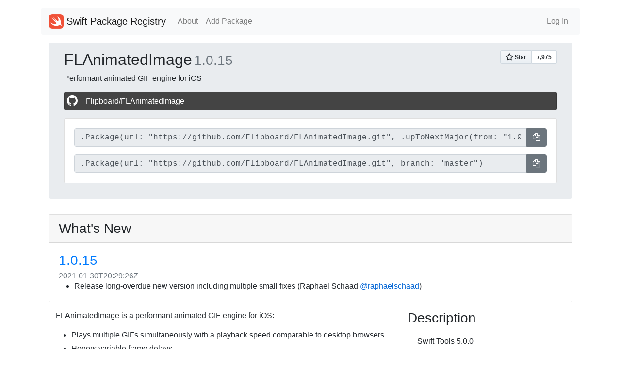

--- FILE ---
content_type: text/html; charset=utf-8
request_url: https://swiftpackageregistry.com/Flipboard/FLAnimatedImage
body_size: 6659
content:
<!DOCTYPE html>
<html lang="en">
    <head>
        <meta charset="utf-8">
        <meta name="viewport" content="width=device-width, initial-scale=1, shrink-to-fit=no">

        
            <title>FLAnimatedImage - Swift Package Registry</title>
        

        <link rel="apple-touch-icon" sizes="57x57" href="/apple-icon-57x57.png">
        <link rel="apple-touch-icon" sizes="60x60" href="/apple-icon-60x60.png">
        <link rel="apple-touch-icon" sizes="72x72" href="/apple-icon-72x72.png">
        <link rel="apple-touch-icon" sizes="76x76" href="/apple-icon-76x76.png">
        <link rel="apple-touch-icon" sizes="114x114" href="/apple-icon-114x114.png">
        <link rel="apple-touch-icon" sizes="120x120" href="/apple-icon-120x120.png">
        <link rel="apple-touch-icon" sizes="144x144" href="/apple-icon-144x144.png">
        <link rel="apple-touch-icon" sizes="152x152" href="/apple-icon-152x152.png">
        <link rel="apple-touch-icon" sizes="180x180" href="/apple-icon-180x180.png">
        <link rel="icon" type="image/png" sizes="192x192"  href="/android-icon-192x192.png">
        <link rel="icon" type="image/png" sizes="32x32" href="/favicon-32x32.png">
        <link rel="icon" type="image/png" sizes="96x96" href="/favicon-96x96.png">
        <link rel="icon" type="image/png" sizes="16x16" href="/favicon-16x16.png">
        <link rel="manifest" href="/manifest.json">
        <meta name="msapplication-TileColor" content="#ffffff">
        <meta name="msapplication-TileImage" content="/ms-icon-144x144.png">
        <meta name="theme-color" content="#ffffff">

        <link rel="stylesheet" href="https://stackpath.bootstrapcdn.com/bootstrap/4.4.1/css/bootstrap.min.css" integrity="sha384-Vkoo8x4CGsO3+Hhxv8T/Q5PaXtkKtu6ug5TOeNV6gBiFeWPGFN9MuhOf23Q9Ifjh" crossorigin="anonymous"> <!--<link href="/css/bootstrap.css" rel="stylesheet" media="screen">-->
        <link href="https://stackpath.bootstrapcdn.com/font-awesome/4.7.0/css/font-awesome.min.css" rel="stylesheet" integrity="sha384-wvfXpqpZZVQGK6TAh5PVlGOfQNHSoD2xbE+QkPxCAFlNEevoEH3Sl0sibVcOQVnN" crossorigin="anonymous">

        <link href="https://cdnjs.cloudflare.com/ajax/libs/bootstrap-social/5.1.1/bootstrap-social.css" rel="stylesheet" type="text/css">

      <link rel="stylesheet" type="text/css" href="https://cdnjs.cloudflare.com/ajax/libs/github-markdown-css/4.0.0/github-markdown.min.css">

        <link rel="stylesheet" type="text/css" href="/css/style.css">
        


	</head>
    <body>
        <div class="container my-2">
            <nav class="navbar navbar-expand-lg navbar-light bg-light rounded my-3">
                <a class="navbar-brand" href="/">
                <img src="/images/Swift_logo.png" width="30" height="30" class="d-inline-block align-top" alt="">
                Swift Package Registry</a>
                <button class="navbar-toggler" type="button" data-toggle="collapse" data-target="#navbarSupportedContent" aria-controls="navbarSupportedContent" aria-expanded="false" aria-label="Toggle navigation">
                <span class="navbar-toggler-icon"></span>
                </button>
                <div class="collapse navbar-collapse" id="navbarSupportedContent">
                    <ul class="navbar-nav mr-auto">
                        <li class="nav-item"><a href="/about" class="nav-link">About</a></li>
                        <li class="nav-item"><a href="/add" class="nav-link">Add Package</a></li>
                    </ul>
                    <ul class="navbar-nav">
                        
                            <li class="nav-item"><a href="/login" class="nav-link">Log In</a></li>
                        
                    </ul>
                </div>
            </nav>
            <main role="main">
                <div class="container repo">
	
		
		
		
			<div class="jumbotron py-3">
				<div class="row">
					<div class="col">
						<div class="d-flex">
							<h2 class="align-self-baseline">
								
									FLAnimatedImage
								
							</h2>

							
							

							<h3 class="flex-fill align-self-baseline text-muted mx-1">1.0.15</h3>
						</div>
					</div>
					<div class="col d-flex">
						<span class="align-self-baseline align-self-end ml-auto"><a class="github-button" href="https://github.com/Flipboard/FLAnimatedImage" data-icon="octicon-star" data-size="large" data-show-count="true" aria-label="Star Flipboard/FLAnimatedImage on GitHub">Star</a></span>
					</div>	
				</div>

				<div>Performant animated GIF engine for iOS</div>

				
					<div class="my-3">
					
					</div>
				

				<a class="btn btn-block btn-social btn-github my-3" href="https://github.com/Flipboard/FLAnimatedImage">
	    			<span class="fa fa-github"></span> Flipboard/FLAnimatedImage
	 			</a>

	 			<div class="card my-3">
	 				<div class="card-body">

	 					
			 				<div class="input-group mb-3">
								<input readonly value=".Package(url: &quot;https://github.com/Flipboard/FLAnimatedImage.git&quot;, .upToNextMajor(from: &quot;1.0.15&quot;))" class="form-control code-block" id="release-copy">
								<span class="input-group-append">
									<button class="btn clippy btn-secondary" data-clipboard-target="#release-copy" aria-label="Copy">
		    							<i class="fa fa-copy" aria-hidden="true"></i><span class="d-none" aria-hidden="true"> Copy</span>
									</button>
								</span>
							</div>
						

						<div class="input-group">
								<input readonly value=".Package(url: &quot;https://github.com/Flipboard/FLAnimatedImage.git&quot;, branch: &quot;master&quot;)" class="form-control code-block" id="branch-copy">
								<span class="input-group-append">
									<button class="btn clippy btn-secondary" data-clipboard-target="#branch-copy" aria-label="Copy">
		    							<i class="fa fa-copy" aria-hidden="true"></i><span class="d-none" aria-hidden="true"> Copy</span>
									</button>
								</span>
						</div>
					</div>
				</div>
				
			</div>

			
			
				<div class="card my-md-3">
					<h3 class="card-header">What's New</h3>
					<div class="card-body whatsnew">
						<h3 class="card-title"><a href="https://github.com/Flipboard/FLAnimatedImage/releases/tag/1.0.15">1.0.15</a></h3>
						<h6 class="text-muted card-subtitle">2021-01-30T20:29:26Z</h6>
						<div class="card-text markdown-body">
							<ul>
<li>Release long-overdue new version including multiple small fixes (Raphael Schaad <a class="user-mention" data-hovercard-type="user" data-hovercard-url="/users/raphaelschaad/hovercard" data-octo-click="hovercard-link-click" data-octo-dimensions="link_type:self" href="https://github.com/raphaelschaad">@raphaelschaad</a>)</li>
</ul>
						</div>
					</div>
				</div>
			

			<div class="row">

				<div class="col-sm-8">
					<div class="readme">
						<div id="readme" class="md" data-path="README.md"><article class="markdown-body entry-content container-lg" itemprop="text"><p>FLAnimatedImage is a performant animated GIF engine for iOS:</p>
<ul>
<li>Plays multiple GIFs simultaneously with a playback speed comparable to desktop browsers</li>
<li>Honors variable frame delays</li>
<li>Behaves gracefully under memory pressure</li>
<li>Eliminates delays or blocking during the first playback loop</li>
<li>Interprets the frame delays of fast GIFs the same way modern browsers do</li>
</ul>
<p>It's a well-tested <a href="http://engineering.flipboard.com/2014/05/animated-gif" rel="nofollow">component that powers all GIFs in Flipboard</a>. To understand its behavior it comes with an interactive demo:</p>
<p><a target="_blank" rel="noopener noreferrer" href="https://github.com/Flipboard/FLAnimatedImage/raw/master/images/flanimatedimage-demo-player.gif"><img src="https://github.com/Flipboard/FLAnimatedImage/raw/master/images/flanimatedimage-demo-player.gif" alt="Flipboard playing multiple GIFs" style="max-width:100%;"></a></p>
<h2><a id="user-content-who-is-this-for" class="anchor" aria-hidden="true" href="#who-is-this-for"><svg class="octicon octicon-link" viewBox="0 0 16 16" version="1.1" width="16" height="16" aria-hidden="true"><path fill-rule="evenodd" d="M7.775 3.275a.75.75 0 001.06 1.06l1.25-1.25a2 2 0 112.83 2.83l-2.5 2.5a2 2 0 01-2.83 0 .75.75 0 00-1.06 1.06 3.5 3.5 0 004.95 0l2.5-2.5a3.5 3.5 0 00-4.95-4.95l-1.25 1.25zm-4.69 9.64a2 2 0 010-2.83l2.5-2.5a2 2 0 012.83 0 .75.75 0 001.06-1.06 3.5 3.5 0 00-4.95 0l-2.5 2.5a3.5 3.5 0 004.95 4.95l1.25-1.25a.75.75 0 00-1.06-1.06l-1.25 1.25a2 2 0 01-2.83 0z"></path></svg></a>Who is this for?</h2>
<ul>
<li>Apps that don't support animated GIFs yet</li>
<li>Apps that already support animated GIFs but want a higher performance solution</li>
<li>People who want to tinker with the code (<a href="http://engineering.flipboard.com/2014/05/animated-gif/" rel="nofollow">the corresponding blog post</a> is a great place to start; also see the <em>To Do</em> section below)</li>
</ul>
<h2><a id="user-content-installation--usage" class="anchor" aria-hidden="true" href="#installation--usage"><svg class="octicon octicon-link" viewBox="0 0 16 16" version="1.1" width="16" height="16" aria-hidden="true"><path fill-rule="evenodd" d="M7.775 3.275a.75.75 0 001.06 1.06l1.25-1.25a2 2 0 112.83 2.83l-2.5 2.5a2 2 0 01-2.83 0 .75.75 0 00-1.06 1.06 3.5 3.5 0 004.95 0l2.5-2.5a3.5 3.5 0 00-4.95-4.95l-1.25 1.25zm-4.69 9.64a2 2 0 010-2.83l2.5-2.5a2 2 0 012.83 0 .75.75 0 001.06-1.06 3.5 3.5 0 00-4.95 0l-2.5 2.5a3.5 3.5 0 004.95 4.95l1.25-1.25a.75.75 0 00-1.06-1.06l-1.25 1.25a2 2 0 01-2.83 0z"></path></svg></a>Installation &amp; Usage</h2>
<p>FLAnimatedImage is a well-encapsulated drop-in component. Simply replace your <code>UIImageView</code> instances with instances of <code>FLAnimatedImageView</code> to get animated GIF support. There is no central cache or state to manage.</p>
<p>If using CocoaPods, the quickest way to try it out is to type this on the command line:</p>
<div class="highlight highlight-source-shell position-relative" data-snippet-clipboard-copy-content="$ pod try FLAnimatedImage
"><pre>$ pod try FLAnimatedImage</pre></div>
<p>To add it to your app, copy the two classes <code>FLAnimatedImage.h/.m</code> and <code>FLAnimatedImageView.h/.m</code> into your Xcode project or add via <a href="http://cocoapods.org" rel="nofollow">CocoaPods</a> by adding this to your Podfile:</p>
<div class="highlight highlight-source-ruby position-relative" data-snippet-clipboard-copy-content="pod 'FLAnimatedImage', '~&gt; 1.0'
"><pre><span class="pl-en">pod</span> <span class="pl-s">'FLAnimatedImage'</span><span class="pl-kos">,</span> <span class="pl-s">'~&gt; 1.0'</span></pre></div>
<p>If using <a href="https://github.com/Carthage/Carthage">Carthage</a>, add the following line into your <code>Cartfile</code></p>
<div class="snippet-clipboard-content position-relative" data-snippet-clipboard-copy-content="github &quot;Flipboard/FLAnimatedImage&quot;
"><pre><code>github "Flipboard/FLAnimatedImage"
</code></pre></div>
<p>In your code, <code>#import "FLAnimatedImage.h"</code>, create an image from an animated GIF, and setup the image view to display it:</p>
<div class="highlight highlight-source-objc position-relative" data-snippet-clipboard-copy-content="FLAnimatedImage *image = [FLAnimatedImage animatedImageWithGIFData:[NSData dataWithContentsOfURL:[NSURL URLWithString:@&quot;https://upload.wikimedia.org/wikipedia/commons/2/2c/Rotating_earth_%28large%29.gif&quot;]]];
FLAnimatedImageView *imageView = [[FLAnimatedImageView alloc] init];
imageView.animatedImage = image;
imageView.frame = CGRectMake(0.0, 0.0, 100.0, 100.0);
[self.view addSubview:imageView];
"><pre>FLAnimatedImage *image = [FLAnimatedImage <span class="pl-c1">animatedImageWithGIFData:</span>[<span class="pl-c1">NSData</span> <span class="pl-c1">dataWithContentsOfURL:</span>[<span class="pl-c1">NSURL</span> <span class="pl-c1">URLWithString:</span><span class="pl-s"><span class="pl-pds">@"</span>https://upload.wikimedia.org/wikipedia/commons/2/2c/Rotating_earth_<span class="pl-c1">%28la</span>rge<span class="pl-c1">%29.g</span>if<span class="pl-pds">"</span></span>]]];
FLAnimatedImageView *imageView = [[FLAnimatedImageView <span class="pl-c1">alloc</span>] <span class="pl-c1">init</span>];
imageView.animatedImage = image;
imageView.frame = CGRectMake(<span class="pl-c1">0.0</span>, <span class="pl-c1">0.0</span>, <span class="pl-c1">100.0</span>, <span class="pl-c1">100.0</span>);
[<span class="pl-c1">self</span>.view <span class="pl-c1">addSubview:</span>imageView];</pre></div>
<p>It's flexible to integrate in your custom image loading stack and backwards compatible to iOS 6.</p>
<p>It uses ARC and the Apple frameworks <code>QuartzCore</code>, <code>ImageIO</code>, <code>MobileCoreServices</code>, and <code>CoreGraphics</code>.</p>
<p>It is capable of fine-grained logging. A block can be set on <code>FLAnimatedImage</code> that's invoked when logging occurs with various log levels via the <code>+setLogBlock:logLevel:</code> method. For example:</p>
<div class="highlight highlight-source-objc position-relative" data-snippet-clipboard-copy-content="// Set up FLAnimatedImage logging.
[FLAnimatedImage setLogBlock:^(NSString *logString, FLLogLevel logLevel) {
    // Using NSLog
    NSLog(@&quot;%@&quot;, logString);
    
    // ...or CocoaLumberjackLogger only logging warnings and errors
    if (logLevel == FLLogLevelError) {
        DDLogError(@&quot;%@&quot;, logString);
    } else if (logLevel == FLLogLevelWarn) {
        DDLogWarn(@&quot;%@&quot;, logString);
    }
} logLevel:FLLogLevelWarn];
"><pre><span class="pl-c"><span class="pl-c">//</span> Set up FLAnimatedImage logging.</span>
[FLAnimatedImage <span class="pl-c1">setLogBlock:</span>^(<span class="pl-c1">NSString</span> *logString, FLLogLevel logLevel) {
    <span class="pl-c"><span class="pl-c">//</span> Using NSLog</span>
    <span class="pl-c1">NSLog</span>(<span class="pl-s"><span class="pl-pds">@"</span><span class="pl-c1">%@</span><span class="pl-pds">"</span></span>, logString);
    
    <span class="pl-c"><span class="pl-c">//</span> ...or CocoaLumberjackLogger only logging warnings and errors</span>
    <span class="pl-k">if</span> (logLevel == FLLogLevelError) {
        <span class="pl-c1">DDLogError</span>(<span class="pl-s"><span class="pl-pds">@"</span><span class="pl-c1">%@</span><span class="pl-pds">"</span></span>, logString);
    } <span class="pl-k">else</span> <span class="pl-k">if</span> (logLevel == FLLogLevelWarn) {
        <span class="pl-c1">DDLogWarn</span>(<span class="pl-s"><span class="pl-pds">@"</span><span class="pl-c1">%@</span><span class="pl-pds">"</span></span>, logString);
    }
} <span class="pl-c1">logLevel:</span>FLLogLevelWarn];</pre></div>
<p>Since FLAnimatedImage is licensed under MIT, it's compatible with the terms of using it for any app on the App Store.</p>
<h2><a id="user-content-to-do" class="anchor" aria-hidden="true" href="#to-do"><svg class="octicon octicon-link" viewBox="0 0 16 16" version="1.1" width="16" height="16" aria-hidden="true"><path fill-rule="evenodd" d="M7.775 3.275a.75.75 0 001.06 1.06l1.25-1.25a2 2 0 112.83 2.83l-2.5 2.5a2 2 0 01-2.83 0 .75.75 0 00-1.06 1.06 3.5 3.5 0 004.95 0l2.5-2.5a3.5 3.5 0 00-4.95-4.95l-1.25 1.25zm-4.69 9.64a2 2 0 010-2.83l2.5-2.5a2 2 0 012.83 0 .75.75 0 001.06-1.06 3.5 3.5 0 00-4.95 0l-2.5 2.5a3.5 3.5 0 004.95 4.95l1.25-1.25a.75.75 0 00-1.06-1.06l-1.25 1.25a2 2 0 01-2.83 0z"></path></svg></a>To Do</h2>
<ul>
<li>Support other animated image formats such as APNG or WebP (WebP support implemented <a href="https://github.com/Flipboard/FLAnimatedImage/pull/86">here</a>)</li>
<li>Integration into network libraries and image caches</li>
<li>Investigate whether <code>FLAnimatedImage</code> should become a <code>UIImage</code> subclass</li>
<li>Smarter buffering</li>
<li>Bring demo app to iPhone</li>
</ul>
<p>This code has successfully shipped to many people as is, but please do come with your questions, issues and pull requests!</p>
<h2><a id="user-content-select-apps-using-flanimatedimage" class="anchor" aria-hidden="true" href="#select-apps-using-flanimatedimage"><svg class="octicon octicon-link" viewBox="0 0 16 16" version="1.1" width="16" height="16" aria-hidden="true"><path fill-rule="evenodd" d="M7.775 3.275a.75.75 0 001.06 1.06l1.25-1.25a2 2 0 112.83 2.83l-2.5 2.5a2 2 0 01-2.83 0 .75.75 0 00-1.06 1.06 3.5 3.5 0 004.95 0l2.5-2.5a3.5 3.5 0 00-4.95-4.95l-1.25 1.25zm-4.69 9.64a2 2 0 010-2.83l2.5-2.5a2 2 0 012.83 0 .75.75 0 001.06-1.06 3.5 3.5 0 00-4.95 0l-2.5 2.5a3.5 3.5 0 004.95 4.95l1.25-1.25a.75.75 0 00-1.06-1.06l-1.25 1.25a2 2 0 01-2.83 0z"></path></svg></a>Select apps using FLAnimatedImage</h2>
<p>(alphabetically)</p>
<ul>
<li><a href="http://closeu.pe" rel="nofollow">Close-up</a></li>
<li><a href="https://itunes.apple.com/app/id792517951" rel="nofollow">Design Shots</a></li>
<li><a href="https://www.dropbox.com" rel="nofollow">Dropbox</a></li>
<li><a href="http://dumpert.nl" rel="nofollow">Dumpert</a></li>
<li><a href="https://ello.co/" rel="nofollow">Ello</a></li>
<li><a href="https://facebook.com" rel="nofollow">Facebook</a></li>
<li><a href="https://flipboard.com" rel="nofollow">Flipboard</a></li>
<li><a href="https://itunes.apple.com/app/id964784701" rel="nofollow">getGIF</a></li>
<li><a href="https://itunes.apple.com/us/app/gifalicious-see-your-gifs/id965346708?mt=8" rel="nofollow">Gifalicious</a></li>
<li><a href="https://itunes.apple.com/app/id685784609" rel="nofollow">HashPhotos</a></li>
<li><a href="https://www.instagram.com/" rel="nofollow">Instagram</a></li>
<li><a href="http://www.liveboothapp.com" rel="nofollow">LiveBooth</a></li>
<li><a href="http://lwlvl.com" rel="nofollow">lWlVl Festival</a></li>
<li><a href="https://medium.com" rel="nofollow">Medium</a></li>
<li><a href="https://pinterest.com" rel="nofollow">Pinterest</a></li>
<li><a href="https://slack.com/" rel="nofollow">Slack</a></li>
<li><a href="https://telegram.org/" rel="nofollow">Telegram</a></li>
<li><a href="https://itunes.apple.com/app/id893031254" rel="nofollow">Zip Code Finder</a></li>
</ul>
<p>If you're using FLAnimatedImage in your app, please open a PR to add it to this list!</p>
</article></div>
					</div>
				</div>

				<div class="col-sm-4">
					<h3>Description</h3>

					<ul class="list-group list-group-flush">
						<li class="list-group-item">Swift Tools 5.0.0</li>
					</ul>

					<button type="button" class="btn btn-link" data-toggle="modal" data-target=".bd-description-modal">View Raw Output</button>

					<div class="modal fade bd-description-modal" tabindex="-1" role="dialog" aria-labelledby="mySmallModalLabel" aria-hidden="true">
					  <div class="modal-dialog modal-xl" role="document">
						<div class="modal-content">
							<div class="modal-header">
								<h5 class="modal-title">Description</h5>
								<button type="button" class="close" data-dismiss="modal" aria-label="Close">
								  <span aria-hidden="true">&times;</span>
								</button>
							   </div>
							<div class="modal-body">
								<pre>{
  &#34;name&#34;: &#34;FLAnimatedImage&#34;,
  &#34;path&#34;: &#34;/usr/src/package&#34;,
  &#34;targets&#34;: [
    {
      &#34;name&#34;: &#34;FLAnimatedImage&#34;,
      &#34;path&#34;: &#34;/usr/src/package/FLAnimatedImage&#34;,
      &#34;type&#34;: &#34;library&#34;,
      &#34;c99name&#34;: &#34;FLAnimatedImage&#34;,
      &#34;sources&#34;: [
        &#34;FLAnimatedImage.m&#34;,
        &#34;FLAnimatedImageView.m&#34;
      ],
      &#34;module_type&#34;: &#34;ClangTarget&#34;
    }
  ]
}</pre>
							</div>
						</div>
					  </div>
					</div>

					<button type="button" class="btn btn-link" data-toggle="modal" data-target=".bd-dump-modal">View Package</button>

					<a href="/Flipboard" class="btn btn-link">View More Packages from this Author</a>

					<div class="modal fade bd-dump-modal" tabindex="-1" role="dialog" aria-labelledby="mySmallModalLabel" aria-hidden="true">
					  <div class="modal-dialog modal-xl" role="document">
						<div class="modal-content">
							<div class="modal-header">
								<h5 class="modal-title">Package Dump</h5>
								<button type="button" class="close" data-dismiss="modal" aria-label="Close">
								  <span aria-hidden="true">&times;</span>
								</button>
							   </div>
							<div class="modal-body">
								<pre>{
  &#34;name&#34;: &#34;FLAnimatedImage&#34;,
  &#34;targets&#34;: [
    {
      &#34;name&#34;: &#34;FLAnimatedImage&#34;,
      &#34;path&#34;: &#34;FLAnimatedImage&#34;,
      &#34;type&#34;: &#34;regular&#34;,
      &#34;exclude&#34;: [],
      &#34;settings&#34;: [],
      &#34;resources&#34;: [],
      &#34;dependencies&#34;: []
    }
  ],
  &#34;products&#34;: [
    {
      &#34;name&#34;: &#34;FLAnimatedImage&#34;,
      &#34;type&#34;: {
        &#34;library&#34;: [
          &#34;automatic&#34;
        ]
      },
      &#34;targets&#34;: [
        &#34;FLAnimatedImage&#34;
      ]
    }
  ],
  &#34;pkgConfig&#34;: null,
  &#34;platforms&#34;: [
    {
      &#34;options&#34;: [],
      &#34;version&#34;: &#34;8.0&#34;,
      &#34;platformName&#34;: &#34;ios&#34;
    }
  ],
  &#34;providers&#34;: null,
  &#34;dependencies&#34;: [],
  &#34;toolsVersion&#34;: {
    &#34;_version&#34;: &#34;5.0.0&#34;
  },
  &#34;cLanguageStandard&#34;: null,
  &#34;cxxLanguageStandard&#34;: null,
  &#34;swiftLanguageVersions&#34;: null
}</pre>
							</div>
						</div>
					  </div>
					</div>

					<h3>Dependencies</h3>

					<ul class="list-group list-group-flush">
					
						<li class="list-group-item">None</li>
					
					</ul>


					<button type="button" class="btn btn-link" data-toggle="modal" data-target=".bd-example-modal-sm">View Raw Output</button>

					<div class="modal fade bd-example-modal-sm" tabindex="-1" role="dialog" aria-labelledby="mySmallModalLabel" aria-hidden="true">
					  <div class="modal-dialog modal-xl" role="document">

						<div class="modal-content">
							<div class="modal-header">
								<h5 class="modal-title">Dependencies</h5>
								<button type="button" class="close" data-dismiss="modal" aria-label="Close">
								  <span aria-hidden="true">&times;</span>
								</button>
							   </div>
							<div class="modal-body">
								<pre>{
  &#34;url&#34;: &#34;/usr/src/package&#34;,
  &#34;name&#34;: &#34;FLAnimatedImage&#34;,
  &#34;path&#34;: &#34;/usr/src/package&#34;,
  &#34;version&#34;: &#34;unspecified&#34;,
  &#34;dependencies&#34;: []
}</pre>
							</div>
						</div>
					  </div>
					</div>

				</div>
			</div>

			<small class="text-muted">Last updated: Wed Jan 14 2026 18:17:36 GMT-1000 (Hawaii-Aleutian Standard Time)</small>
	
</div>
            </main>

            <footer class="pt-4 my-3 pt-md-5 border-top">
                <div class="container">
                    <div class="row">
                        <div class="col">
                            <a href="/whoami"><img src="/images/Swift_logo.png" width="24" height="24" class="mb-2" alt=""></a>
                            <small class="mx-1 text-muted">9719 successfully parsed packages</small>
                            <small class="d-block mb-3 text-muted">Copyright &copy; 2020 All rights reserved.</small>
                            <small class="d-block mb-3 text-muted">Swift and the Swift logo are trademarks of Apple Inc.</small>
                        </div>
                        <div class="col">
                            <h5><a href="/about">About</a></h5>
                            <ul class="list-unstyled text-small">
                                <li><a href="https://twitter.com/twodayslate">Twitter</a></li>
                                <li><a href="https://zac.gorak.us">zac.gorak.us</a></li>
                            </ul>
                        </div>

                        <div class="col">
                            <h5>GitHub</h5>
                            <ul class="list-unstyled text-small">
                                <li><a href="https://github.com/marketplace/swift-package-registry">GitHub MarketPlace</a>
                                <li><a href="https://github.com/apps/swift-package-registry">GitHub App</a></li>
                                <li><a href="https://github.com/marketplace/actions/swift-package-registry">GitHub Action</a></li>
                                <li><a href="https://github.com/twodayslate/swift-package-registry/">GitHub Repository</a></li>
                            </ul>
                        </div>

                    </div>
                </div>
            </footer>
        </div>
        <script src="https://code.jquery.com/jquery-3.4.1.slim.min.js" integrity="sha384-J6qa4849blE2+poT4WnyKhv5vZF5SrPo0iEjwBvKU7imGFAV0wwj1yYfoRSJoZ+n" crossorigin="anonymous"></script>
        <script src="https://cdn.jsdelivr.net/npm/popper.js@1.16.0/dist/umd/popper.min.js" integrity="sha384-Q6E9RHvbIyZFJoft+2mJbHaEWldlvI9IOYy5n3zV9zzTtmI3UksdQRVvoxMfooAo" crossorigin="anonymous"></script>
        <script src="https://stackpath.bootstrapcdn.com/bootstrap/4.4.1/js/bootstrap.min.js" integrity="sha384-wfSDF2E50Y2D1uUdj0O3uMBJnjuUD4Ih7YwaYd1iqfktj0Uod8GCExl3Og8ifwB6" crossorigin="anonymous"></script>

        <script src="https://stackpath.bootstrapcdn.com/bootstrap/4.4.1/js/bootstrap.bundle.min.js" integrity="sha384-6khuMg9gaYr5AxOqhkVIODVIvm9ynTT5J4V1cfthmT+emCG6yVmEZsRHdxlotUnm" crossorigin="anonymous"></script>
        <script async defer src="https://buttons.github.io/buttons.js"></script>

        <script src="https://cdnjs.cloudflare.com/ajax/libs/clipboard.js/2.0.4/clipboard.min.js"></script>

        <script type="text/javascript">
        $(function () {
		  $('[data-toggle="tooltip"]').tooltip()
		})

        var btns = document.querySelectorAll('.clippy');
    var clipboard = new ClipboardJS(btns);

    clipboard.on('success', function(e) {
        console.log(e);
    });

    clipboard.on('error', function(e) {
        console.log(e);
    });
		</script>
    </body>
</html>
